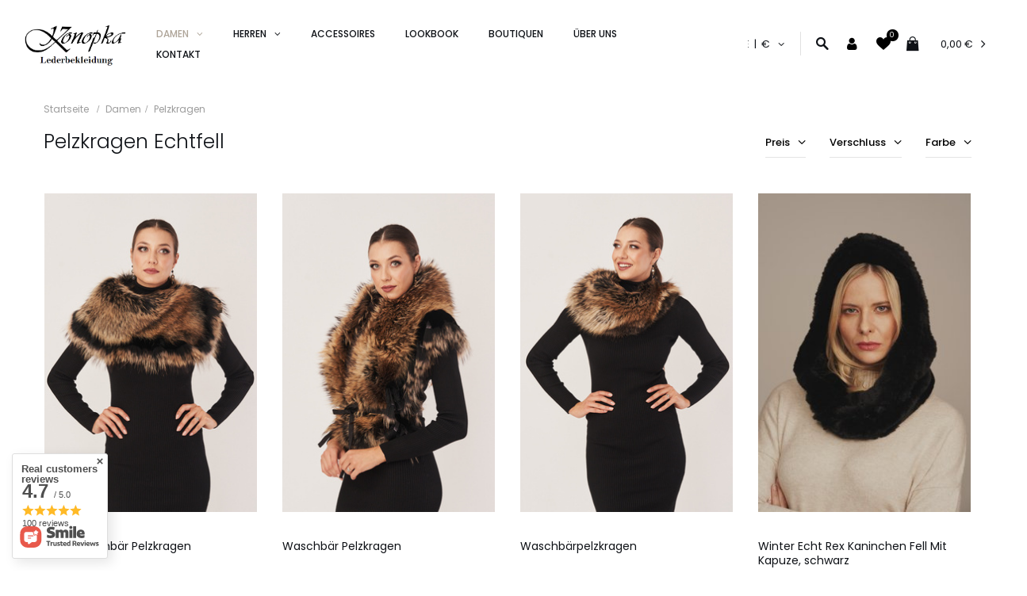

--- FILE ---
content_type: text/html; charset=utf-8
request_url: https://andrzejkonopka.de/ger_m_Damen_Pelzkragen-178.html
body_size: 17981
content:
<!DOCTYPE html>
<html lang="de" class="--freeShipping --vat --gross " ><head><meta name='viewport' content='user-scalable=no, initial-scale = 1.0, maximum-scale = 1.0, width=device-width'/> <link rel="preload" crossorigin="anonymous" as="font" href="/gfx/ger/fontello.woff?v=2"> <link href="https://fonts.googleapis.com/css2?family=Poppins:wght@300;400;500;600;700&display=swap" rel="stylesheet"><meta http-equiv="Content-Type" content="text/html; charset=utf-8"><meta http-equiv="X-UA-Compatible" content="IE=edge"><title>Pelzkragen Echtfell günstig kaufen aus Polen | Konopka</title><meta name="description" content="Kaufen Sie Online hochwertige Damen Pelzkragen aus Echtfell zum günstigen Preisen von Konopka. Wir beraten Sie gerne ☎ +491639269090"><link rel="icon" href="/gfx/ger/favicon.ico"><meta name="theme-color" content="#0E1116"><meta name="msapplication-navbutton-color" content="#0E1116"><meta name="apple-mobile-web-app-status-bar-style" content="#0E1116"><link rel="preload stylesheet" as="style" href="/gfx/ger/style.css.gzip?r=1711008231"><script>var app_shop={urls:{prefix:'data="/gfx/'.replace('data="', '')+'ger/',graphql:'/graphql/v1/'},vars:{priceType:'gross',priceTypeVat:true,productDeliveryTimeAndAvailabilityWithBasket:false,geoipCountryCode:'US',},txt:{priceTypeText:'',},fn:{},fnrun:{},files:[],graphql:{}};const getCookieByName=(name)=>{const value=`; ${document.cookie}`;const parts = value.split(`; ${name}=`);if(parts.length === 2) return parts.pop().split(';').shift();return false;};if(getCookieByName('freeeshipping_clicked')){document.documentElement.classList.remove('--freeShipping');}if(getCookieByName('rabateCode_clicked')){document.documentElement.classList.remove('--rabateCode');}</script><meta name="robots" content="index,follow"><meta name="rating" content="general"><meta name="Author" content="Lederbekleidung - Konopka based on IdoSell - the best online selling solutions for your e-store (www.idosell.com/shop).">
<!-- Begin LoginOptions html -->

<style>
#client_new_social .service_item[data-name="service_Apple"]:before, 
#cookie_login_social_more .service_item[data-name="service_Apple"]:before,
.oscop_contact .oscop_login__service[data-service="Apple"]:before {
    display: block;
    height: 2.6rem;
    content: url('/gfx/standards/apple.svg?r=1743165583');
}
.oscop_contact .oscop_login__service[data-service="Apple"]:before {
    height: auto;
    transform: scale(0.8);
}
#client_new_social .service_item[data-name="service_Apple"]:has(img.service_icon):before,
#cookie_login_social_more .service_item[data-name="service_Apple"]:has(img.service_icon):before,
.oscop_contact .oscop_login__service[data-service="Apple"]:has(img.service_icon):before {
    display: none;
}
</style>

<!-- End LoginOptions html -->

<!-- Open Graph -->
<meta property="og:type" content="website"><meta property="og:url" content="https://andrzejkonopka.de/ger_m_Damen_Pelzkragen-178.html
"><meta property="og:title" content="Pelzkragen | Damen | Konopka"><meta property="og:description" content="Pelzkragen | Damen"><meta property="og:site_name" content="Lederbekleidung - Konopka"><meta property="og:locale" content="de_DE"><meta property="og:image" content="https://andrzejkonopka.de/hpeciai/cc35d10aede7501fc2e1f7d6286f3813/pol_pl_Kolnierz-futrzany-z-futra-jenota-259_2.jpg"><meta property="og:image:width" content="609"><meta property="og:image:height" content="914"><script type="application/javascript" src="/ajax/js/webpush_subscription.js?v=1&r=4"></script><script type="application/javascript">WebPushHandler.publicKey = 'BPQQPLL6esVHas7Au0JzHOEnksRv1m/SstiJHNVeJv91RkTHNfvuiyrPLmY/GQ0dgmYaXn0LDTTiR04iLs2r0zk=';WebPushHandler.version = '1';WebPushHandler.setPermissionValue();</script><script >
window.dataLayer = window.dataLayer || [];
window.gtag = function gtag() {
dataLayer.push(arguments);
}
gtag('consent', 'default', {
'ad_storage': 'denied',
'analytics_storage': 'denied',
'ad_personalization': 'denied',
'ad_user_data': 'denied',
'wait_for_update': 500
});

gtag('set', 'ads_data_redaction', true);
</script><script id="iaiscript_1" data-requirements="W10=" data-ga4_sel="ga4script">
window.iaiscript_1 = `<${'script'}  class='google_consent_mode_update'>
gtag('consent', 'update', {
'ad_storage': 'denied',
'analytics_storage': 'denied',
'ad_personalization': 'denied',
'ad_user_data': 'denied'
});
</${'script'}>`;
</script>
<!-- End Open Graph -->

<link rel="canonical" href="https://andrzejkonopka.de/ger_m_Damen_Pelzkragen-178.html" />

                <!-- Global site tag (gtag.js) -->
                <script  async src="https://www.googletagmanager.com/gtag/js?id=AW-10860683127"></script>
                <script >
                    window.dataLayer = window.dataLayer || [];
                    window.gtag = function gtag(){dataLayer.push(arguments);}
                    gtag('js', new Date());
                    
                    gtag('config', 'AW-10860683127', {"allow_enhanced_conversions":true});
gtag('config', 'G-K6Y77LK015');

                </script>
                
<!-- Begin additional html or js -->


<!--7|1|10-->
<meta name="facebook-domain-verification" content="gp90zuffmxyizx5s4h8x69ms7eb7kh" />
<!--8|1|10| modified: 2022-10-22 18:16:02-->
<!-- Meta Pixel Code -->
<script>
  !function(f,b,e,v,n,t,s)
  {if(f.fbq)return;n=f.fbq=function(){n.callMethod?
  n.callMethod.apply(n,arguments):n.queue.push(arguments)};
  if(!f._fbq)f._fbq=n;n.push=n;n.loaded=!0;n.version='2.0';
  n.queue=[];t=b.createElement(e);t.async=!0;
  t.src=v;s=b.getElementsByTagName(e)[0];
  s.parentNode.insertBefore(t,s)}(window, document,'script',
  'https://connect.facebook.net/en_US/fbevents.js');
  fbq('init', '1436149126909080');
  fbq('track', 'PageView');
</script>
<noscript><img height="1" width="1" style="display:none"
  src="https://www.facebook.com/tr?id=1436149126909080&ev=PageView&noscript=1"
/></noscript>
<!-- End Meta Pixel Code -->
<!--10|1|11-->
<!-- Google Tag Manager -->
<script>(function(w,d,s,l,i){w[l]=w[l]||[];w[l].push({'gtm.start':
new Date().getTime(),event:'gtm.js'});var f=d.getElementsByTagName(s)[0],
j=d.createElement(s),dl=l!='dataLayer'?'&l='+l:'';j.async=true;j.src=
'https://www.googletagmanager.com/gtm.js?id='+i+dl;f.parentNode.insertBefore(j,f);
})(window,document,'script','dataLayer','GTM-P8WWL54');</script>
<!-- End Google Tag Manager -->

<!-- End additional html or js -->
<link rel="preload" as="image" media="(max-width: 420px)" href="/hpeciai/04bfe268931a7eaed1344cfd989ebbac/ger_is_Echt-Waschbar-Pelzkragen-259jpg"><link rel="preload" as="image" media="(min-width: 420.1px)" href="/hpeciai/04bfe268931a7eaed1344cfd989ebbac/ger_il_Echt-Waschbar-Pelzkragen-259jpg"><link rel="preload" as="image" media="(max-width: 420px)" href="/hpeciai/554543b6b7f4db3844dbceb8aafb929b/ger_is_Waschbar-Pelzkragen-258jpg"><link rel="preload" as="image" media="(min-width: 420.1px)" href="/hpeciai/554543b6b7f4db3844dbceb8aafb929b/ger_il_Waschbar-Pelzkragen-258jpg"></head><body>
<!-- Begin additional html or js -->


<!--11|1|11| modified: 2022-10-24 21:20:55-->
<!-- Google Tag Manager (noscript) -->
<noscript><iframe src="https://www.googletagmanager.com/ns.html?id=GTM-P8WWL54"
height="0" width="0" style="display:none;visibility:hidden"></iframe></noscript>
<!-- End Google Tag Manager (noscript) -->

<!-- End additional html or js -->
<script>
					var script = document.createElement('script');
					script.src = app_shop.urls.prefix + 'envelope.js.gzip';

					document.getElementsByTagName('body')[0].insertBefore(script, document.getElementsByTagName('body')[0].firstChild);
				</script><div id="container" class="search_page container"><header class="row  commercial_banner"><script class="ajaxLoad">
                app_shop.vars.vat_registered = "true";
                app_shop.vars.currency_format = "###,##0.00";
                
                    app_shop.vars.currency_before_value = false;
                
                    app_shop.vars.currency_space = true;
                
                app_shop.vars.symbol = "€";
                app_shop.vars.id= "EUR";
                app_shop.vars.baseurl = "http://andrzejkonopka.de/";
                app_shop.vars.sslurl= "https://andrzejkonopka.de/";
                app_shop.vars.curr_url= "%2Fger_m_Damen_Pelzkragen-178.html";
                

                var currency_decimal_separator = ',';
                var currency_grouping_separator = ' ';

                
                    app_shop.vars.blacklist_extension = ["exe","com","swf","js","php"];
                
                    app_shop.vars.blacklist_mime = ["application/javascript","application/octet-stream","message/http","text/javascript","application/x-deb","application/x-javascript","application/x-shockwave-flash","application/x-msdownload"];
                
                    app_shop.urls.contact = "/contact-ger.html";
                </script><div id="viewType" style="display:none"></div><div id="logo" class="d-flex align-items-center"><a href="https://andrzejkonopka.de" target="_self"><img src="/data/gfx/mask/ger/logo_1_big.png" alt="Lederbekleidung Konopka" width="377" height="171"></a></div><nav id="menu_categories" class="px-0 px-md-1 wide"><button type="button" class="navbar-toggler"><i class="icon-reorder"></i></button><div class="navbar-collapse" id="menu_navbar"><ul class="navbar-nav"><li class="nav-item active"><a  href="/ger_m_Damen-100.html" target="_self" title="Damen" class="nav-link active" >Damen</a><ul class="navbar-subnav"><li class="nav-item empty"><a class="nav-link" href="/ger_m_Damen_Lammfelljacken-101.html" target="_self">Lammfelljacken</a></li><li class="nav-item empty"><a class="nav-link" href="/ger_m_Damen_Lederjacken-161.html" target="_self">Lederjacken</a></li><li class="nav-item empty"><a class="nav-link" href="/ger_m_Damen_Daunenjacken-203.html" target="_self">Daunenjacken</a></li><li class="nav-item empty"><a class="nav-link" href="/ger_m_Damen_Leder-und-Wollmantel-275.html" target="_self">Leder- und Wollmäntel</a></li><li class="nav-item empty"><a class="nav-link" href="/ger_m_Damen_Pelzjacken-158.html" target="_self">Pelzjacken</a></li><li class="nav-item empty"><a class="nav-link" href="/ger_m_Damen_Pelzwesten-157.html" target="_self">Pelzwesten</a></li><li class="nav-item empty"><a class="nav-link" href="/ger_m_Damen_-Pelzmutzen-160.html" target="_self"> Pelzmützen</a></li><li class="nav-item active empty"><a class="nav-link active" href="/ger_m_Damen_Pelzkragen-178.html" target="_self">Pelzkragen</a></li><li class="nav-item empty"><a class="nav-link" href="/ger_m_Damen_-Pelzschals-179.html" target="_self"> Pelzschals</a></li></ul></li><li class="nav-item"><a  href="/ger_m_Herren-159.html" target="_self" title="Herren" class="nav-link" >Herren</a><ul class="navbar-subnav"><li class="nav-item empty"><a class="nav-link" href="/ger_m_Herren_Lammfelljacken-168.html" target="_self">Lammfelljacken</a></li><li class="nav-item empty"><a class="nav-link" href="/ger_m_Herren_Lederjacken-169.html" target="_self">Lederjacken</a></li><li class="nav-item empty"><a class="nav-link" href="/ger_m_Herren_Pelzmutzen-181.html" target="_self">Pelzmützen</a></li></ul></li><li class="nav-item"><a  href="/ger_m_Accessoires-174.html" target="_self" title="Accessoires" class="nav-link" >Accessoires</a></li><li class="nav-item"><a  href="/Lookbook-cabout-ger-30.html" target="_self" title="Lookbook" class="nav-link" >Lookbook</a></li><li class="nav-item"><a  href="/Boutiquen-cabout-ger-31.html" target="_self" title="Boutiquen" class="nav-link" >Boutiquen</a></li><li class="nav-item"><a  href="/Uber-uns-cabout-ger-32.html" target="_self" title=" Über uns" class="nav-link" > Über uns</a></li><li class="nav-item"><a  href="/contact-ger.html" target="_self" title=" Kontakt" class="nav-link" > Kontakt</a></li></ul></div></nav><form action="https://andrzejkonopka.de/search.php" method="get" id="menu_search"><label><i class="icon-search"></i></label><div><div class="form-group"><input id="menu_search_text" type="text" name="text" class="catcomplete" placeholder="Geben Sie ein, wonach Sie suchen"></div><button type="submit"><i class="icon-newsurface"></i></button><a href="https://andrzejkonopka.de/searching.php" title=""><i class="icon-remove"></i></a></div></form><a href="/basketedit.php?mode=2" class="d-flex d-md-none wishlist_link"><i class="icon-heart"></i></a><div id="menu_settings" class="px-0 pr-md-3"><div class="menu_settings_bar d-md-flex align-items-center"><div class="open_trigger"><div class="menu_settings_wrapper"><div class="menu_settings_inline"><div class="menu_settings_header">
                                            Sprache und Währung: 
                                        </div><div class="menu_settings_content"><span class="menu_settings_flag flag flag_ger"></span><strong class="menu_settings_value"><span class="menu_settings_language">de</span><span> | </span><span class="menu_settings_currency">€</span></strong></div></div><div class="menu_settings_inline"><div class="menu_settings_header"></div><div class="menu_settings_content"><strong class="menu_settings_value">Belgien</strong></div></div></div></div><form action="https://andrzejkonopka.de/settings.php" method="post"><ul class="bg_alter"><li><div class="form-group"><label for="menu_settings_curr">Währung:</label><div class="select-after"><select class="form-control" name="curr" id="menu_settings_curr"><option value="EUR" selected>€</option><option value="CHF">CHF (1 € = 0.928CHF)
                                                                        </option></select></div></div><div class="form-group"><label for="menu_settings_country">Lieferland</label><div class="select-after"><select class="form-control" name="country" id="menu_settings_country"><option selected value="1143020022">Belgien</option><option value="1143020143">Deutschland</option><option value="1143020115">Liechtenstein</option><option value="1143020117">Luxemburg</option><option value="1143020076">Niederlande</option><option value="1143020016">Österreich</option><option value="1143020192">Schweiz </option></select></div></div></li><li class="buttons"><button class="btn --solid --large" type="submit">
                                            Änderungen übernehmen
                                        </button></li></ul></form><div id="menu_additional"><label class="visible-tablet"><i class="icon-search"></i></label><a class="menu_settings_login log_in" href="https://andrzejkonopka.de/login.php" title=""><i class="icon-newuser"></i></a><a class="menu_settings_logout register" href="https://andrzejkonopka.de/client-new.php?register" title="">Registrieren
                                    </a><a href="/basketedit.php?mode=2" class="menu_settings_wishlist"><i class="icon-newheart"></i><span>0</span></a></div></div></div><div id="menu_basket" class="px-0 pr-md-3 topBasket"><a class="topBasket__sub" href="/basketedit.php"><span class="badge badge-info"></span><strong class="topBasket__price" style="display: none;">0,00 €</strong></a><div class="topBasket__details --products" style="display: none;"><div class="topBasket__block --labels"><label class="topBasket__item --name">Produkt</label><label class="topBasket__item --sum">Menge</label><label class="topBasket__item --prices">Preis</label></div><div class="topBasket__block --products"></div></div><div class="topBasket__details --shipping" style="display: none;"><span class="topBasket__name">Versandkosten ab</span><span id="shipppingCost"></span></div><script>
                        app_shop.vars.cache_html = true;
                    </script></div><div class="breadcrumbs col-md-12"><div class="back_button"><button id="back_button"><i class="icon-angle-left"></i> Zurück </button></div><div class="list_wrapper"><ol><li class="bc-main"><span><a href="/">Startseite</a></span></li><li class="bc-item-1"><a href="/ger_m_Damen-100.html">Damen</a></li><li class="bc-active bc-item-2"><span>Pelzkragen</span></li></ol></div></div></header><div id="layout" class="row clearfix "><aside class="col-3"><div class="setMobileGrid" data-item="#menu_navbar"></div><div class="setMobileGrid" data-item="#menu_navbar3" data-ismenu1="true"></div><div class="setMobileGrid" data-item="#menu_blog"></div><div class="login_menu_block d-lg-none" id="login_menu_block"><a class="sign_in_link" href="/login.php" title=""><i class="icon-user"></i><span>Einloggen</span></a><a class="registration_link" href="/client-new.php?register" title=""><i class="icon-lock"></i><span>Registrieren</span></a><a class="order_status_link" href="/order-open.php" title=""><i class="icon-globe"></i><span>Bestellstatus prüfen</span></a></div><div class="setMobileGrid" data-item="#menu_contact"></div><div class="setMobileGrid" data-item="#menu_settings"></div><div class="setMobileGrid" data-item="#Filters"></div></aside><div id="content" class="col-12"><div class="search_categoriesdescription"><h1 class="big_label">Pelzkragen Echtfell</h1><span class="navigation_total">
                ( Anzahl der Produkte: <b>15</b> )
            </span><div class="search_categoriesdescription_sub cm skeleton"><p><span style="color: #000000;"><strong>Pelzkragen aus Echtfell</strong></span></p>
<p><span style="color: #000000;">Echt pelz kragen aus Fuchsfell dienen als sehr elegante Beiwerke zu den Damen Lammfellmӓnteln oder Lammfelljacken. Sie kommen auch ideal in Verbindung mit einem Kleid daher. In unserem Angebot können Sie echt pelz kragen aus Fuchsfell, Marderhundfell und Nerz finden, die mit der höchsten Sorgfalt hergestellt wurden. Wir bieten auch die Pelzstreifen für Kapuze an.</span></p></div></div><section id="Filters" class="filters mb-4"><form class="filters__form d-md-flex flex-wrap justify-content-end" method="get" action="/ger_m_Damen_Pelzkragen-178.html"><div class="filters__block ml-md-5 my-md-1 mb-2"><input type="hidden" class="__serialize" id="filter_price_input" name="filter_price" value=""><a class="filters__toggler
																		" data-id="filter_price"><div class="btn --icon-right d-block pr-4"><span>Preis</span></div></a><div class="filters__expand p-md-2" id="filter_price_expand"><div class="filters__content --range"><input type="hidden" id="min_price_start" value="0"><input type="hidden" id="max_price_start" value="640"><div class="filters__price-slider"><div class="--price"></div></div><div class="filters__price"><div class="filters__range d-flex justify-content-between align-items-center"><label for="PriceRangeFrom" class="--from"><input id="PriceRangeFrom" type="text" class="--input-from" value="0"><span class="--currency">€</span></label><span class="--gap">
                                                          -
                                                      </span><label for="PriceRangeTo" class="--to"><input id="PriceRangeTo" type="text" class="--input-to" value="640"><span class="--currency">€</span></label></div><div class="filters_options"><button type="submit" class="btn p-md-0 mt-md-2 d-none d-inline-block">
                                                          Anwenden
                                                      </button></div></div></div></div></div><div class="filters__block ml-md-5 my-md-1 mb-2"><input type="hidden" class="__serialize" id="filter_traits172_input" name="filter_traits[172]" value=""><a class="filters__toggler
																		" data-id="filter_traits172"><div class="btn --icon-right d-block pr-4"><span>Verschluss</span></div></a><div class="filters__expand p-md-2" id="filter_traits172_expand"><ul class="filters__content --list" id="filter_traits172_content"><li class="filters__item mb-2
																																			"><div class="f-group --small --checkbox mb-0"><input type="checkbox" class="f-control" id="filter_traits172_201" data-id="filter_traits172" value="201"><label class="f-label" for="filter_traits172_201"><span class="--name">Gebundener Gürtel in der Taille</span><span class="--quantity">9</span></label></div></li><li class="filters__item mb-2
																																			"><div class="f-group --small --checkbox mb-0"><input type="checkbox" class="f-control" id="filter_traits172_181" data-id="filter_traits172" value="181"><label class="f-label" for="filter_traits172_181"><span class="--name">Haken</span><span class="--quantity">9</span></label></div></li><li class="filters__item mb-2
																																			"><div class="f-group --small --checkbox mb-0"><input type="checkbox" class="f-control" id="filter_traits172_204" data-id="filter_traits172" value="204"><label class="f-label" for="filter_traits172_204"><span class="--name">In Form eines Bandes</span><span class="--quantity">4</span></label></div></li></ul><div class="filters__options"><button type="submit" class="--submit d-none btn py-0 pl-0 pr-3">
                                                          Anwenden
                                                      </button></div></div></div><div class="filters__block ml-md-5 my-md-1 mb-2"><input type="hidden" class="__serialize" id="filter_traits344_input" name="filter_traits[344]" value=""><a class="filters__toggler
																		" data-id="filter_traits344"><div class="btn --icon-right d-block pr-4"><span>Farbe</span></div></a><div class="filters__expand p-md-2" id="filter_traits344_expand"><ul class="filters__content --list" id="filter_traits344_content"><li class="filters__item mb-2
																																			"><div class="f-group --small --checkbox mb-0"><input type="checkbox" class="f-control" id="filter_traits344_347" data-id="filter_traits344" value="347"><label class="f-label" for="filter_traits344_347"><span class="--name">Braun</span><span class="--quantity">4</span></label></div></li><li class="filters__item mb-2
																																			"><div class="f-group --small --checkbox mb-0"><input type="checkbox" class="f-control" id="filter_traits344_353" data-id="filter_traits344" value="353"><label class="f-label" for="filter_traits344_353"><span class="--name">Grau</span><span class="--quantity">4</span></label></div></li><li class="filters__item mb-2
																																			"><div class="f-group --small --checkbox mb-0"><input type="checkbox" class="f-control" id="filter_traits344_345" data-id="filter_traits344" value="345"><label class="f-label" for="filter_traits344_345"><span class="--name">Hellbraun</span><span class="--quantity">1</span></label></div></li><li class="filters__item mb-2
																																			"><div class="f-group --small --checkbox mb-0"><input type="checkbox" class="f-control" id="filter_traits344_346" data-id="filter_traits344" value="346"><label class="f-label" for="filter_traits344_346"><span class="--name">Schwarz</span><span class="--quantity">4</span></label></div></li><li class="filters__item mb-2
																																			 --last-not-hidden"><div class="f-group --small --checkbox mb-0"><input type="checkbox" class="f-control" id="filter_traits344_354" data-id="filter_traits344" value="354"><label class="f-label" for="filter_traits344_354"><span class="--name">Weiß</span><span class="--quantity">2</span></label></div></li></ul><div class="filters__options"><button type="submit" class="--submit d-none btn py-0 pl-0 pr-3">
                                                          Anwenden
                                                      </button></div></div></div><div class="f-group filters__buttons d-md-none"><button type="submit" class="btn --large --solid d-block" title="Ausgewählte Filter anwenden">

                              Ausgewählte Filter anwenden
                          </button></div></form></section><div id="paging_setting_top" class="s_paging"><div class="s_paging__item --filters d-md-none mb-2 mb-sm-3"><a class="btn --solid --large" href="#menu_filter">
                            Produkte filtern
                        </a></div></div><div id="menu_compare_product" class="compare pt-2 mb-2 pt-sm-3 pb-sm-3 mb-sm-3" style="display: none;"><div class="compare__label d-none d-sm-block">Hinzu vergleichen</div><div class="compare__sub"></div><div class="compare__buttons"><a class="compare__button btn --solid --secondary" href="https://andrzejkonopka.de/product-compare.php" title="Vergleichen Sie alle Produkte" target="_blank"><span>Produkte vergleichen </span><span class="d-sm-none">(0)</span></a><a class="compare__button --remove btn d-none d-sm-block" href="https://andrzejkonopka.de/settings.php?comparers=remove&amp;product=###" title="Löschen Sie alle Produkte">
                        Produkte löschen
                    </a></div><script>
                        var cache_html = true;
                    </script></div><section id="search" class="search products d-flex flex-wrap mb-2 mb-sm-3"><div class="product pt-3 pb-md-3 mb-3 mb-sm-0" data-product_id="259"><a class="product__icon d-flex justify-content-center align-items-center" data-product-id="259" href="https://andrzejkonopka.de/product-ger-259-Echt-Waschbar-Pelzkragen.html" title="Echt Waschbär Pelzkragen"><img src="/gfx/ger/loader.gif?r=1711008231" class="b-lazy" data-src-small="/hpeciai/04bfe268931a7eaed1344cfd989ebbac/ger_is_Echt-Waschbar-Pelzkragen-259jpg" data-src="/hpeciai/04bfe268931a7eaed1344cfd989ebbac/ger_il_Echt-Waschbar-Pelzkragen-259jpg" alt="Echt Waschbär Pelzkragen"></a><h3><a class="product__name" href="https://andrzejkonopka.de/product-ger-259-Echt-Waschbar-Pelzkragen.html" title="Echt Waschbär Pelzkragen">Echt Waschbär Pelzkragen</a></h3><div class="product__prices"><strong class="price">370,00 € / Stück.</strong></div><div class="product__compare --has-child"><a class="product__compare_item --add btn" rel="nofollow" href="https://andrzejkonopka.de/settings.php?comparers=add&amp;product=259" title="Klicken Sie hier um das Produkt der Vergleich hinzufügen">+ Auf die Vergleichsliste</a></div></div><div class="product pt-3 pb-md-3 mb-3 mb-sm-0" data-product_id="258"><a class="product__icon d-flex justify-content-center align-items-center" data-product-id="258" href="https://andrzejkonopka.de/product-ger-258-Waschbar-Pelzkragen.html" title="Waschbär Pelzkragen"><img src="/gfx/ger/loader.gif?r=1711008231" class="b-lazy" data-src-small="/hpeciai/554543b6b7f4db3844dbceb8aafb929b/ger_is_Waschbar-Pelzkragen-258jpg" data-src="/hpeciai/554543b6b7f4db3844dbceb8aafb929b/ger_il_Waschbar-Pelzkragen-258jpg" alt="Waschbär Pelzkragen"></a><h3><a class="product__name" href="https://andrzejkonopka.de/product-ger-258-Waschbar-Pelzkragen.html" title="Waschbär Pelzkragen">Waschbär Pelzkragen</a></h3><div class="product__prices"><strong class="price">626,00 € / Stück.</strong></div><div class="product__compare --has-child"><a class="product__compare_item --add btn" rel="nofollow" href="https://andrzejkonopka.de/settings.php?comparers=add&amp;product=258" title="Klicken Sie hier um das Produkt der Vergleich hinzufügen">+ Auf die Vergleichsliste</a></div></div><div class="product pt-3 pb-md-3 mb-3 mb-sm-0" data-product_id="257"><a class="product__icon d-flex justify-content-center align-items-center" data-product-id="257" href="https://andrzejkonopka.de/product-ger-257-Waschbarpelzkragen.html" title="Waschbärpelzkragen"><img src="/gfx/ger/loader.gif?r=1711008231" class="b-lazy" data-src-small="/hpeciai/a8405f0328dd6beb466125ba36029fa3/ger_is_Waschbarpelzkragen-257jpg" data-src="/hpeciai/a8405f0328dd6beb466125ba36029fa3/ger_il_Waschbarpelzkragen-257jpg" alt="Waschbärpelzkragen"></a><h3><a class="product__name" href="https://andrzejkonopka.de/product-ger-257-Waschbarpelzkragen.html" title="Waschbärpelzkragen">Waschbärpelzkragen</a></h3><div class="product__prices"><strong class="price">300,00 € / Stück.</strong></div><div class="product__compare --has-child"><a class="product__compare_item --add btn" rel="nofollow" href="https://andrzejkonopka.de/settings.php?comparers=add&amp;product=257" title="Klicken Sie hier um das Produkt der Vergleich hinzufügen">+ Auf die Vergleichsliste</a></div></div><div class="product pt-3 pb-md-3 mb-3 mb-sm-0" data-product_id="124"><a class="product__icon d-flex justify-content-center align-items-center" data-product-id="124" href="https://andrzejkonopka.de/product-ger-124-Winter-Echt-Rex-Kaninchen-Fell-Mit-Kapuze-schwarz.html" title="Winter Echt Rex Kaninchen Fell Mit Kapuze, schwarz"><img src="/gfx/ger/loader.gif?r=1711008231" class="b-lazy" data-src-small="/hpeciai/32397d868e15febda83032d3ec02de6e/ger_is_Winter-Echt-Rex-Kaninchen-Fell-Mit-Kapuze-schwarz-124jpg" data-src="/hpeciai/32397d868e15febda83032d3ec02de6e/ger_il_Winter-Echt-Rex-Kaninchen-Fell-Mit-Kapuze-schwarz-124jpg" alt="Winter Echt Rex Kaninchen Fell Mit Kapuze, schwarz"></a><h3><a class="product__name" href="https://andrzejkonopka.de/product-ger-124-Winter-Echt-Rex-Kaninchen-Fell-Mit-Kapuze-schwarz.html" title="Winter Echt Rex Kaninchen Fell Mit Kapuze, schwarz">Winter Echt Rex Kaninchen Fell Mit Kapuze, schwarz</a></h3><div class="product__prices"><strong class="price">198,00 € / Stück.</strong></div><div class="product__compare --has-child"><a class="product__compare_item --add btn" rel="nofollow" href="https://andrzejkonopka.de/settings.php?comparers=add&amp;product=124" title="Klicken Sie hier um das Produkt der Vergleich hinzufügen">+ Auf die Vergleichsliste</a></div></div><div class="product pt-3 pb-md-3 mb-3 mb-sm-0" data-product_id="122"><a class="product__icon d-flex justify-content-center align-items-center" data-product-id="122" href="https://andrzejkonopka.de/product-ger-122-Winter-Echt-Rex-Kaninchen-Fell-Mit-Kapuze.html" title="Winter Echt Rex Kaninchen Fell Mit Kapuze"><img src="/gfx/ger/loader.gif?r=1711008231" class="b-lazy" data-src-small="/hpeciai/271057aa505d2474be72e51943988e70/ger_is_Winter-Echt-Rex-Kaninchen-Fell-Mit-Kapuze-122jpg" data-src="/hpeciai/271057aa505d2474be72e51943988e70/ger_il_Winter-Echt-Rex-Kaninchen-Fell-Mit-Kapuze-122jpg" alt="Winter Echt Rex Kaninchen Fell Mit Kapuze"></a><h3><a class="product__name" href="https://andrzejkonopka.de/product-ger-122-Winter-Echt-Rex-Kaninchen-Fell-Mit-Kapuze.html" title="Winter Echt Rex Kaninchen Fell Mit Kapuze">Winter Echt Rex Kaninchen Fell Mit Kapuze</a></h3><div class="product__prices"><strong class="price">198,00 € / Stück.</strong></div><div class="product__compare --has-child"><a class="product__compare_item --add btn" rel="nofollow" href="https://andrzejkonopka.de/settings.php?comparers=add&amp;product=122" title="Klicken Sie hier um das Produkt der Vergleich hinzufügen">+ Auf die Vergleichsliste</a></div></div><div class="product pt-3 pb-md-3 mb-3 mb-sm-0" data-product_id="99"><a class="product__icon d-flex justify-content-center align-items-center" data-product-id="99" href="https://andrzejkonopka.de/product-ger-99-Pelzkragen-Stola-mit-Fransen.html" title="Pelzkragen, Stola mit Fransen"><img src="/gfx/ger/loader.gif?r=1711008231" class="b-lazy" data-src-small="/hpeciai/b2d1aee4c9add3499d7e37c9fd87b081/ger_is_Pelzkragen-Stola-mit-Fransen-99jpg" data-src="/hpeciai/b2d1aee4c9add3499d7e37c9fd87b081/ger_il_Pelzkragen-Stola-mit-Fransen-99jpg" alt="Pelzkragen, Stola mit Fransen"></a><h3><a class="product__name" href="https://andrzejkonopka.de/product-ger-99-Pelzkragen-Stola-mit-Fransen.html" title="Pelzkragen, Stola mit Fransen">Pelzkragen, Stola mit Fransen</a></h3><div class="product__prices"><strong class="price">533,00 € / Stück.</strong></div><div class="product__compare --has-child"><a class="product__compare_item --add btn" rel="nofollow" href="https://andrzejkonopka.de/settings.php?comparers=add&amp;product=99" title="Klicken Sie hier um das Produkt der Vergleich hinzufügen">+ Auf die Vergleichsliste</a></div></div><div class="product pt-3 pb-md-3 mb-3 mb-sm-0" data-product_id="98"><a class="product__icon d-flex justify-content-center align-items-center" data-product-id="98" href="https://andrzejkonopka.de/product-ger-98-Echt-Pelz-Kragen-stola-aus-Rotfuchsfell.html" title="Echt Pelz Kragen stola aus Rotfuchsfell"><img src="/gfx/ger/loader.gif?r=1711008231" class="b-lazy" data-src-small="/hpeciai/43e00e2b0eada56cd4374311e249d37d/ger_is_Echt-Pelz-Kragen-stola-aus-Rotfuchsfell-98jpg" data-src="/hpeciai/43e00e2b0eada56cd4374311e249d37d/ger_il_Echt-Pelz-Kragen-stola-aus-Rotfuchsfell-98jpg" alt="Echt Pelz Kragen stola aus Rotfuchsfell"></a><h3><a class="product__name" href="https://andrzejkonopka.de/product-ger-98-Echt-Pelz-Kragen-stola-aus-Rotfuchsfell.html" title="Echt Pelz Kragen stola aus Rotfuchsfell">Echt Pelz Kragen stola aus Rotfuchsfell</a></h3><div class="product__prices"><strong class="price">533,00 € / Stück.</strong></div><div class="product__compare --has-child"><a class="product__compare_item --add btn" rel="nofollow" href="https://andrzejkonopka.de/settings.php?comparers=add&amp;product=98" title="Klicken Sie hier um das Produkt der Vergleich hinzufügen">+ Auf die Vergleichsliste</a></div></div><div class="product pt-3 pb-md-3 mb-3 mb-sm-0" data-product_id="97"><a class="product__icon d-flex justify-content-center align-items-center" data-product-id="97" href="https://andrzejkonopka.de/product-ger-97-Echt-Pelz-Kragen-Stola-Weiss.html" title="Echt Pelz Kragen, Stola, Weiß"><img src="/gfx/ger/loader.gif?r=1711008231" class="b-lazy" data-src-small="/hpeciai/466462c86b5f544fbf39a2d5f68d685c/ger_is_Echt-Pelz-Kragen-Stola-Weiss-97jpg" data-src="/hpeciai/466462c86b5f544fbf39a2d5f68d685c/ger_il_Echt-Pelz-Kragen-Stola-Weiss-97jpg" alt="Echt Pelz Kragen, Stola, Weiß"></a><h3><a class="product__name" href="https://andrzejkonopka.de/product-ger-97-Echt-Pelz-Kragen-Stola-Weiss.html" title="Echt Pelz Kragen, Stola, Weiß">Echt Pelz Kragen, Stola, Weiß</a></h3><div class="product__prices"><strong class="price">533,00 € / Stück.</strong></div><div class="product__compare --has-child"><a class="product__compare_item --add btn" rel="nofollow" href="https://andrzejkonopka.de/settings.php?comparers=add&amp;product=97" title="Klicken Sie hier um das Produkt der Vergleich hinzufügen">+ Auf die Vergleichsliste</a></div></div><div class="product pt-3 pb-md-3 mb-3 mb-sm-0" data-product_id="96"><a class="product__icon d-flex justify-content-center align-items-center" data-product-id="96" href="https://andrzejkonopka.de/product-ger-96-Weisser-Fuchspelz-Kragen-Stola-mit-Bindegurtel.html" title="Weißer Fuchspelz Kragen, Stola mit Bindegürtel"><img src="/gfx/ger/loader.gif?r=1711008231" class="b-lazy" data-src-small="/hpeciai/e95c1ad3525ab379d0cf0dc93c277fd7/ger_is_Weisser-Fuchspelz-Kragen-Stola-mit-Bindegurtel-96jpg" data-src="/hpeciai/e95c1ad3525ab379d0cf0dc93c277fd7/ger_il_Weisser-Fuchspelz-Kragen-Stola-mit-Bindegurtel-96jpg" alt="Weißer Fuchspelz Kragen, Stola mit Bindegürtel"></a><h3><a class="product__name" href="https://andrzejkonopka.de/product-ger-96-Weisser-Fuchspelz-Kragen-Stola-mit-Bindegurtel.html" title="Weißer Fuchspelz Kragen, Stola mit Bindegürtel">Weißer Fuchspelz Kragen, Stola mit Bindegürtel</a></h3><div class="product__prices"><strong class="price">463,00 € / Stück.</strong></div><div class="product__compare --has-child"><a class="product__compare_item --add btn" rel="nofollow" href="https://andrzejkonopka.de/settings.php?comparers=add&amp;product=96" title="Klicken Sie hier um das Produkt der Vergleich hinzufügen">+ Auf die Vergleichsliste</a></div></div><div class="product pt-3 pb-md-3 mb-3 mb-sm-0" data-product_id="87"><a class="product__icon d-flex justify-content-center align-items-center" data-product-id="87" href="https://andrzejkonopka.de/product-ger-87-Silberfuchs-Kragen.html" title="Silberfuchs Kragen"><img src="/gfx/ger/loader.gif?r=1711008231" class="b-lazy" data-src-small="/hpeciai/76d88d086d280c2e661cb121f3fd1584/ger_is_Silberfuchs-Kragen-87jpg" data-src="/hpeciai/76d88d086d280c2e661cb121f3fd1584/ger_il_Silberfuchs-Kragen-87jpg" alt="Silberfuchs Kragen"></a><h3><a class="product__name" href="https://andrzejkonopka.de/product-ger-87-Silberfuchs-Kragen.html" title="Silberfuchs Kragen">Silberfuchs Kragen</a></h3><div class="product__prices"><strong class="price">463,00 € / Stück.</strong></div><div class="product__compare --has-child"><a class="product__compare_item --add btn" rel="nofollow" href="https://andrzejkonopka.de/settings.php?comparers=add&amp;product=87" title="Klicken Sie hier um das Produkt der Vergleich hinzufügen">+ Auf die Vergleichsliste</a></div></div><div class="product pt-3 pb-md-3 mb-3 mb-sm-0" data-product_id="86"><a class="product__icon d-flex justify-content-center align-items-center" data-product-id="86" href="https://andrzejkonopka.de/product-ger-86-Pelzkragen-Stola-Fuchsfell-schwarz.html" title="Pelzkragen Stola Fuchsfell, schwarz"><img src="/gfx/ger/loader.gif?r=1711008231" class="b-lazy" data-src-small="/hpeciai/8ea1e64504f2ae9d6ad92dc90df6c1d8/ger_is_Pelzkragen-Stola-Fuchsfell-schwarz-86jpg" data-src="/hpeciai/8ea1e64504f2ae9d6ad92dc90df6c1d8/ger_il_Pelzkragen-Stola-Fuchsfell-schwarz-86jpg" alt="Pelzkragen Stola Fuchsfell, schwarz"></a><h3><a class="product__name" href="https://andrzejkonopka.de/product-ger-86-Pelzkragen-Stola-Fuchsfell-schwarz.html" title="Pelzkragen Stola Fuchsfell, schwarz">Pelzkragen Stola Fuchsfell, schwarz</a></h3><div class="product__prices"><strong class="price">463,00 € / Stück.</strong></div><div class="product__compare --has-child"><a class="product__compare_item --add btn" rel="nofollow" href="https://andrzejkonopka.de/settings.php?comparers=add&amp;product=86" title="Klicken Sie hier um das Produkt der Vergleich hinzufügen">+ Auf die Vergleichsliste</a></div></div><div class="product pt-3 pb-md-3 mb-3 mb-sm-0" data-product_id="85"><a class="product__icon d-flex justify-content-center align-items-center" data-product-id="85" href="https://andrzejkonopka.de/product-ger-85-Pelzkragen-Echtfell-schwarz.html" title="Pelzkragen Echtfell, schwarz"><img src="/gfx/ger/loader.gif?r=1711008231" class="b-lazy" data-src-small="/hpeciai/933d5d303a4a6a5d5a4ed6e97272959d/ger_is_Pelzkragen-Echtfell-schwarz-85jpg" data-src="/hpeciai/933d5d303a4a6a5d5a4ed6e97272959d/ger_il_Pelzkragen-Echtfell-schwarz-85jpg" alt="Pelzkragen Echtfell, schwarz"></a><h3><a class="product__name" href="https://andrzejkonopka.de/product-ger-85-Pelzkragen-Echtfell-schwarz.html" title="Pelzkragen Echtfell, schwarz">Pelzkragen Echtfell, schwarz</a></h3><div class="product__prices"><strong class="price">254,00 € / Stück.</strong></div><div class="product__compare --has-child"><a class="product__compare_item --add btn" rel="nofollow" href="https://andrzejkonopka.de/settings.php?comparers=add&amp;product=85" title="Klicken Sie hier um das Produkt der Vergleich hinzufügen">+ Auf die Vergleichsliste</a></div></div><div class="product pt-3 pb-md-3 mb-3 mb-sm-0" data-product_id="84"><a class="product__icon d-flex justify-content-center align-items-center" data-product-id="84" href="https://andrzejkonopka.de/product-ger-84-Echtfell-Kragen.html" title="Echtfell Kragen"><img src="/gfx/ger/loader.gif?r=1711008231" class="b-lazy" data-src-small="/hpeciai/206e47866639fa5009bac2f32d3d6e31/ger_is_Echtfell-Kragen-84jpg" data-src="/hpeciai/206e47866639fa5009bac2f32d3d6e31/ger_il_Echtfell-Kragen-84jpg" alt="Echtfell Kragen"></a><h3><a class="product__name" href="https://andrzejkonopka.de/product-ger-84-Echtfell-Kragen.html" title="Echtfell Kragen">Echtfell Kragen</a></h3><div class="product__prices"><strong class="price">300,00 € / Stück.</strong></div><div class="product__compare --has-child"><a class="product__compare_item --add btn" rel="nofollow" href="https://andrzejkonopka.de/settings.php?comparers=add&amp;product=84" title="Klicken Sie hier um das Produkt der Vergleich hinzufügen">+ Auf die Vergleichsliste</a></div></div><div class="product pt-3 pb-md-3 mb-3 mb-sm-0" data-product_id="82"><a class="product__icon d-flex justify-content-center align-items-center" data-product-id="82" href="https://andrzejkonopka.de/product-ger-82-Fuchspelz-Kragen-Stola-mit-Fransen.html" title="Fuchspelz Kragen, Stola mit Fransen"><img src="/gfx/ger/loader.gif?r=1711008231" class="b-lazy" data-src-small="/hpeciai/bf119c7620a5fd9ecd293e57091cb7aa/ger_is_Fuchspelz-Kragen-Stola-mit-Fransen-82jpg" data-src="/hpeciai/bf119c7620a5fd9ecd293e57091cb7aa/ger_il_Fuchspelz-Kragen-Stola-mit-Fransen-82jpg" alt="Fuchspelz Kragen, Stola mit Fransen"></a><h3><a class="product__name" href="https://andrzejkonopka.de/product-ger-82-Fuchspelz-Kragen-Stola-mit-Fransen.html" title="Fuchspelz Kragen, Stola mit Fransen">Fuchspelz Kragen, Stola mit Fransen</a></h3><div class="product__prices"><strong class="price">533,00 € / Stück.</strong></div><div class="product__compare --has-child"><a class="product__compare_item --add btn" rel="nofollow" href="https://andrzejkonopka.de/settings.php?comparers=add&amp;product=82" title="Klicken Sie hier um das Produkt der Vergleich hinzufügen">+ Auf die Vergleichsliste</a></div></div><div class="product pt-3 pb-md-3 mb-3 mb-sm-0" data-product_id="54"><a class="product__icon d-flex justify-content-center align-items-center" data-product-id="54" href="https://andrzejkonopka.de/product-ger-54-Echt-Pelz-Kragen-Stola-mit-Fransen-aus-Silberfuchs.html" title="Echt Pelz Kragen, Stola mit Fransen aus Silberfuchs"><img src="/gfx/ger/loader.gif?r=1711008231" class="b-lazy" data-src-small="/hpeciai/d89b358ca3d9794de6e943454d4d3b8c/ger_is_Echt-Pelz-Kragen-Stola-mit-Fransen-aus-Silberfuchs-54jpg" data-src="/hpeciai/d89b358ca3d9794de6e943454d4d3b8c/ger_il_Echt-Pelz-Kragen-Stola-mit-Fransen-aus-Silberfuchs-54jpg" alt="Echt Pelz Kragen, Stola mit Fransen aus Silberfuchs"></a><h3><a class="product__name" href="https://andrzejkonopka.de/product-ger-54-Echt-Pelz-Kragen-Stola-mit-Fransen-aus-Silberfuchs.html" title="Echt Pelz Kragen, Stola mit Fransen aus Silberfuchs">Echt Pelz Kragen, Stola mit Fransen aus Silberfuchs</a></h3><div class="product__prices"><strong class="price">533,00 € / Stück.</strong></div><div class="product__compare --has-child"><a class="product__compare_item --add btn" rel="nofollow" href="https://andrzejkonopka.de/settings.php?comparers=add&amp;product=54" title="Klicken Sie hier um das Produkt der Vergleich hinzufügen">+ Auf die Vergleichsliste</a></div></div></section><div id="paging_setting_bottom" class="s_paging"></div><script>
               var  _additional_ajax = true;
            </script></div></div></div><footer class=""><div id="footer_links" class="row container"><ul id="menu_orders" class="footer_links col-md-4 col-sm-6 col-12 orders_bg"><li><a id="menu_orders_header" class=" footer_links_label" href="https://andrzejkonopka.de/client-orders.php" title="">
							Meine Bestellung
						</a><ul class="footer_links_sub"><li id="order_status" class="menu_orders_item"><i class="icon-battery"></i><a href="https://andrzejkonopka.de/order-open.php">
									Überprüfen Sie den Auftragsstatus
								</a></li><li id="order_status2" class="menu_orders_item"><i class="icon-truck"></i><a href="https://andrzejkonopka.de/order-open.php">
									Track-Paket
								</a></li><li id="order_rma" class="menu_orders_item"><i class="icon-sad-face"></i><a href="https://andrzejkonopka.de/rma-open.php">
									Ich möchte die Ware reklamieren
								</a></li><li id="order_returns" class="menu_orders_item"><i class="icon-refresh-dollar"></i><a href="https://andrzejkonopka.de/returns-open.php">
									Ich möchte die Ware zurückgeben
								</a></li><li id="order_contact" class="menu_orders_item"><i class="icon-phone"></i><a href="/contact-ger.html">
										Kontakt
									</a></li></ul></li></ul><ul id="menu_account" class="footer_links col-md-4 col-sm-6 col-12"><li><a id="menu_account_header" class=" footer_links_label" href="https://andrzejkonopka.de/login.php" title="">
							Mein konto
						</a><ul class="footer_links_sub"><li id="account_register_retail" class="menu_orders_item"><i class="icon-register-card"></i><a href="https://andrzejkonopka.de/client-new.php?register">
												Registrieren
											</a></li><li id="account_basket" class="menu_orders_item"><i class="icon-basket"></i><a href="https://andrzejkonopka.de/basketedit.php">
									Warenkorb
								</a></li><li id="account_observed" class="menu_orders_item"><i class="icon-star-empty"></i><a href="https://andrzejkonopka.de/basketedit.php?mode=2">
									Wunschliste
								</a></li><li id="account_boughts" class="menu_orders_item"><i class="icon-menu-lines"></i><a href="https://andrzejkonopka.de/products-bought.php">
									Liste der gekauften Waren
								</a></li><li id="account_history" class="menu_orders_item"><i class="icon-clock"></i><a href="https://andrzejkonopka.de/client-orders.php">
									Transaktionsverlauf
								</a></li><li id="account_rebates" class="menu_orders_item"><i class="icon-scissors-cut"></i><a href="https://andrzejkonopka.de/client-rebate.php">
									Ihre Rabatte
								</a></li><li id="account_newsletter" class="menu_orders_item"><i class="icon-envelope-empty"></i><a href="https://andrzejkonopka.de/newsletter.php">
									Newsletter
								</a></li></ul></li></ul><ul id="menu_regulations" class="footer_links col-md-4 col-sm-6 col-12"><li><span class="footer_links_label">Informationen</span><ul class="footer_links_sub"><li><a href="/Impressum-cterms-ger-19.html">
											Impressum
										</a></li><li><a href="/ger-delivery.html">
											Versandinformationen
										</a></li><li><a href="/ger-payments.html">
											Zahlungsbedingungen
										</a></li><li><a href="/ger-terms.html">
											AGB
										</a></li><li><a href="/ger-privacy-and-cookie-notice.html">
											Datenschutz
										</a></li><li><a href="/ger-returns-and_replacements.html">
											Widerrufsbelehrung
										</a></li></ul></li></ul></div><div id="menu_contact" class="container clearfix"><ul><li class="contact_type_header"><a href="https://andrzejkonopka.de/contact-ger.html" title="">
                            Kontakt
                        </a></li><li class="contact_type_phone"><a href="tel:+491784282011">+49 178 42 82 011</a></li><li class="contact_type_text"><span>andrzejkonopka.de@gmail.com</span></li><li class="contact_type_adress"><span class="shopshortname">Lederbekleidung - Konopka<span>, </span></span><span class="adress_street">Ratułów 54 A<span>, </span></span><span class="adress_zipcode">34-407<span class="n55931_city"> Ratułów</span></span></li></ul><div class="logo_iai"><a class="n53399_iailogo" target="_blank" href="https://www.idosell.com/en/?utm_source=clientShopSite&amp;utm_medium=Label&amp;utm_campaign=PoweredByBadgeLink" title="e-store system platform IdoSell"><img class="n53399_iailogo" src="/ajax/poweredby_IdoSell_Shop_white.svg?v=1" alt="e-store system platform IdoSell"></a></div></div><script>
				const instalmentData = {
					
					currency: '€',
					
					
							basketCost: 0,
						
							basketCostNet: 0,
						
					
					basketCount: parseInt(0, 10),
					
					
							price: 0,
							priceNet: 0,
						
				}
			</script><script type="application/ld+json">
		{
		"@context": "http://schema.org",
		"@type": "Organization",
		"url": "https://andrzejkonopka.de/",
		"logo": "https://andrzejkonopka.de/data/gfx/mask/ger/logo_1_big.png"
		}
		</script><script type="application/ld+json">
		{
			"@context": "http://schema.org",
			"@type": "BreadcrumbList",
			"itemListElement": [
			{
			"@type": "ListItem",
			"position": 1,
			"item": "https://andrzejkonopka.de/ger_m_Damen-100.html",
			"name": "Damen"
			}
		,
			{
			"@type": "ListItem",
			"position": 2,
			"item": "https://andrzejkonopka.de/ger_m_Damen_Pelzkragen-178.html",
			"name": "Pelzkragen"
			}
		]
		}
	</script><script type="application/ld+json">
		{
		"@context": "http://schema.org",
		"@type": "WebSite",
		
		"url": "https://andrzejkonopka.de/",
		"potentialAction": {
		"@type": "SearchAction",
		"target": "https://andrzejkonopka.de/search.php?text={search_term_string}",
		"query-input": "required name=search_term_string"
		}
		}
	</script><script>
                app_shop.vars.request_uri = "%2Fger_m_Damen_Pelzkragen-178.html"
                app_shop.vars.additional_ajax = '/search.php'
            </script></footer><script src="/gfx/ger/shop.js.gzip?r=1711008231"></script><script src="/gfx/ger/search_filters.js.gzip?r=1711008231"></script><script src="/gfx/ger/search_promo_products.js.gzip?r=1711008231"></script><script>
                app_shop.runApp();
            </script><a id="opinions_badge" class="opinions_badge " target="_blank" href="https://trustedreviews.smile.pl/andrzejkonopka.de">
    <div class="opinions_badge__close">
<svg width="18" height="18" viewBox="0 0 18 18" fill="none" xmlns="http://www.w3.org/2000/svg">
<mask id="mask0_620_3560" style="mask-type:alpha" maskUnits="userSpaceOnUse" x="0" y="0" width="18" height="18">
<rect width="18" height="18" fill="#D9D9D9"/>
</mask>
<g mask="url(#mask0_620_3560)">
<path d="M6.3 12.7499L5.25 11.6999L7.95 8.99993L5.25 6.31868L6.3 5.26868L9 7.96868L11.6812 5.26868L12.7313 6.31868L10.0312 8.99993L12.7313 11.6999L11.6812 12.7499L9 10.0499L6.3 12.7499Z" fill="#4F4F4F"/>
</g>
</svg>
    </div>
    <div class="opinions_badge__alt">Real customers reviews</div>
    <div class="opinions_badge__info">
		<span class="opinions_badge__notes">
					4.7
					<small>/ 5.0</small>
				</span>
				<span>
        <span class="opinions_badge__stars">
            <svg width="15" height="15" viewBox="0 0 15 15" fill="none" xmlns="http://www.w3.org/2000/svg">
                <path d="M2.9041 14.6953L4.08477 9.59121L0.125 6.1582L5.35625 5.7041L7.39062 0.890625L9.425 5.7041L14.6562 6.1582L10.6965 9.59121L11.8771 14.6953L7.39062 11.9889L2.9041 14.6953Z"
          fill="#FFBA27"/>
            </svg>
            <svg width="15" height="15" viewBox="0 0 15 15" fill="none" xmlns="http://www.w3.org/2000/svg">
                <path d="M2.9041 14.6953L4.08477 9.59121L0.125 6.1582L5.35625 5.7041L7.39062 0.890625L9.425 5.7041L14.6562 6.1582L10.6965 9.59121L11.8771 14.6953L7.39062 11.9889L2.9041 14.6953Z"
          fill="#FFBA27"/>
            </svg>
            <svg width="15" height="15" viewBox="0 0 15 15" fill="none" xmlns="http://www.w3.org/2000/svg">
                <path d="M2.9041 14.6953L4.08477 9.59121L0.125 6.1582L5.35625 5.7041L7.39062 0.890625L9.425 5.7041L14.6562 6.1582L10.6965 9.59121L11.8771 14.6953L7.39062 11.9889L2.9041 14.6953Z"
          fill="#FFBA27"/>
            </svg>
            <svg width="15" height="15" viewBox="0 0 15 15" fill="none" xmlns="http://www.w3.org/2000/svg">
                <path d="M2.9041 14.6953L4.08477 9.59121L0.125 6.1582L5.35625 5.7041L7.39062 0.890625L9.425 5.7041L14.6562 6.1582L10.6965 9.59121L11.8771 14.6953L7.39062 11.9889L2.9041 14.6953Z"
          fill="#FFBA27"/>
            </svg>
            <svg width="15" height="15" viewBox="0 0 15 15" fill="none" xmlns="http://www.w3.org/2000/svg">
                <path d="M2.9041 14.6953L4.08477 9.59121L0.125 6.1582L5.35625 5.7041L7.39062 0.890625L9.425 5.7041L14.6562 6.1582L10.6965 9.59121L11.8771 14.6953L7.39062 11.9889L2.9041 14.6953Z"
          fill="#FFBA27"/>
            </svg>
				</span>
        <span class="opinions_badge__count">100 reviews</span>
        </span>
    </div>
    <div class="opinions_badge__icon"><svg width="97" height="29" viewBox="0 0 274 77" fill="none" xmlns="http://www.w3.org/2000/svg">
                      <path d="M1.16836 25.7149C1.77898 12.9369 11.8697 2.64464 24.6438 1.95691C29.5883 1.69071 34.3187 1.51309 37.5601 1.56454C40.6822 1.6141 45.1859 1.81547 49.9316 2.07098C62.9369 2.77121 73.2474 13.2482 73.8156 26.2599C74.0384 31.3613 74.2043 36.0077 74.2043 38.5324C74.2043 41.0156 74.0438 45.5683 73.8266 50.5937C73.2572 63.7647 62.7134 74.3119 49.5408 74.8432C44.7474 75.0365 40.3206 75.1766 37.5601 75.1766C34.7527 75.1766 30.2222 75.0317 25.3353 74.8333C12.2667 74.3027 1.75478 63.9137 1.14284 50.8487C0.917412 46.0358 0.754028 41.5177 0.754028 38.5324C0.754028 35.4355 0.929847 30.706 1.16836 25.7149Z" fill="#E8594B"/>
                      <path d="M55.0406 32.0094L51.7112 33.3543C51.2826 33.5281 50.832 33.6159 50.373 33.6159C49.3892 33.6159 48.4375 33.2007 47.7641 32.4768C47.0942 31.7579 46.7483 30.7809 46.8175 29.797L47.0689 26.2162L44.7587 23.4689C44.2457 22.858 43.9892 22.1105 43.9538 21.3444H22.0618C18.0962 21.3444 14.8562 24.5844 14.8562 28.5669V48.6481C14.8562 52.6306 18.0962 55.8537 22.0618 55.8537H27.5462L27.4281 59.2119C27.3943 60.5787 28.12 61.8275 29.335 62.4687C29.8581 62.7387 30.415 62.8737 30.9887 62.8737C31.7312 62.8737 32.4737 62.6206 33.0981 62.1481L41.4681 55.8537H51.1206C55.0862 55.8537 58.3262 52.6306 58.3262 48.6481V33.3374L55.0406 32.0094ZM37.4299 43.9569H28.5722C27.7335 43.9569 27.0535 43.2768 27.0535 42.4381C27.0535 41.5994 27.7335 40.9194 28.5722 40.9194H37.4299C38.2686 40.9194 38.9486 41.5994 38.9486 42.4381C38.9486 43.2768 38.2686 43.9569 37.4299 43.9569ZM45.2818 36.2855H28.5756C27.7369 36.2855 27.0568 35.6054 27.0568 34.7667C27.0568 33.928 27.7369 33.248 28.5756 33.248H45.2818C46.1205 33.248 46.8006 33.928 46.8006 34.7667C46.8006 35.6054 46.1205 36.2855 45.2818 36.2855Z" fill="white"/>
                      <path d="M55.918 15.1411L58.3632 19.0544L62.8401 20.1698C63.5826 20.3554 63.8746 21.2532 63.3835 21.8404L60.4169 25.3741L60.7392 29.9759C60.7932 30.7386 60.0288 31.2955 59.3183 31.0086L55.0405 29.279L50.7627 31.0086C50.0539 31.2955 49.2878 30.7403 49.3418 29.9759L49.6641 25.3741L46.6975 21.8404C46.2048 21.2549 46.4984 20.3554 47.2409 20.1698L51.7178 19.0544L54.163 15.1411C54.5663 14.4914 55.513 14.4914 55.918 15.1411Z" fill="white"/>
                      <path d="M119.242 5.74299L117.355 15.052C115.279 13.794 110.688 12.9134 107.731 12.9134C104.586 12.9134 102.951 13.4795 102.951 15.1149C102.951 19.392 120.814 16.4358 120.814 29.8961C120.814 37.5698 114.965 42.3501 104.649 42.3501C99.932 42.3501 95.4662 41.4695 92.7615 40.1486L93.5163 30.3993C95.8436 31.9089 100.813 33.1668 104.964 33.1668C108.423 33.1668 110.122 32.6636 110.122 30.8396C110.122 26.3109 92.2583 29.33 92.2583 16.0584C92.2583 8.63633 98.1708 3.73023 107.48 3.73023C111.065 3.73023 116.349 4.42211 119.242 5.74299ZM166.217 41.7211H156.153V25.5561C156.153 23.103 154.958 22.2854 153.134 22.2854C152.065 22.2854 150.555 22.6628 149.549 23.2288V41.7211H139.485V25.5561C139.485 23.103 138.29 22.2854 136.466 22.2854C135.397 22.2854 133.887 22.6628 132.881 23.2288V41.7211H122.817V14.2343L132.881 13.8569V15.9955C134.076 14.9891 135.459 14.2972 136.969 13.8569C137.975 13.5424 139.045 13.4166 140.114 13.4166C143.573 13.4166 146.404 14.7375 148.039 17.3793C150.555 14.6117 153.386 13.4166 156.782 13.4166C162.317 13.4166 166.217 16.4987 166.217 23.4804V41.7211ZM174.49 0.773986C177.509 0.773986 179.648 2.97544 179.648 5.86878C179.648 8.88792 177.509 11.0894 174.49 11.0894C171.345 11.0894 169.081 8.88792 169.081 5.86878C169.081 2.97544 171.345 0.773986 174.49 0.773986ZM179.396 13.8569V41.7211H169.332V14.2343L179.396 13.8569ZM192.62 1.84327V41.7211H182.556V2.22066L192.62 1.84327ZM221.316 30.3993H204.963C205.906 32.6008 208.296 33.6071 212.699 33.6071C215.215 33.6071 218.8 32.9152 220.939 31.7831L221.316 40.2744C219.052 41.5953 214.901 42.3501 211.944 42.3501C200.308 42.3501 194.396 36.6892 194.396 27.8204C194.396 19.0775 200.497 13.4166 208.674 13.4166C216.159 13.4166 221.631 17.8195 221.631 25.8706C221.631 27.0028 221.505 28.8897 221.316 30.3993ZM208.736 20.5242C206.346 20.5242 205.025 22.1596 204.585 24.8642H212.322V24.1723C212.322 21.908 211.001 20.5242 208.736 20.5242Z" fill="#4F4F4F"/>
                      <path d="M99.4382 68.9249H95.6318V55.3304H90.7664V51.9247H104.447L104.161 55.3304H99.4382V68.9249ZM113.321 56.2177L113.178 59.7379C112.92 59.5948 112.319 59.4803 111.804 59.4803C110.774 59.4803 109.743 59.8524 108.971 60.482V68.9249H105.336V56.418L108.971 56.2463V57.7345C110.087 56.5897 111.232 56.0746 112.491 56.0746C112.749 56.0746 113.121 56.1318 113.321 56.2177ZM126.225 56.2463V68.9249H122.59V67.866C121.388 68.7818 120.186 69.1825 118.784 69.1825C116.179 69.1825 114.462 67.7801 114.462 64.6319V56.418L118.097 56.2463V63.8592C118.097 65.3474 118.869 65.9484 120.129 65.9484C120.959 65.9484 121.817 65.6336 122.59 65.1757V56.418L126.225 56.2463ZM137.067 56.7042L136.523 59.6807C135.722 59.28 134.463 59.0224 133.289 59.0224C132.23 59.0224 131.715 59.3659 131.715 59.9669C131.715 61.3979 137.611 60.8827 137.611 65.0899C137.611 67.2936 136.065 69.1825 132.287 69.1825C130.57 69.1825 128.796 68.7818 127.851 68.1522L128.052 65.0612C128.996 65.6909 130.685 66.2346 132.23 66.2346C133.375 66.2346 133.862 65.8912 133.862 65.2616C133.862 63.802 127.966 64.3171 127.966 60.0814C127.966 57.849 129.969 56.0746 133.318 56.0746C134.806 56.0746 136.208 56.3035 137.067 56.7042ZM146.985 56.3321L146.727 59.4517H143.379V64.2599C143.379 65.5192 144.008 65.9771 145.182 65.9771C145.84 65.9771 146.441 65.7481 146.87 65.4333L147.013 68.5242C146.384 68.9249 145.439 69.1825 144.294 69.1825C141.118 69.1825 139.744 67.5512 139.744 64.6606V59.4517H138.027V56.3321H139.744V53.6991L143.379 52.9264V56.3321H146.985ZM159.569 63.5158H151.498C151.842 65.0899 153.244 65.9771 155.562 65.9771C156.85 65.9771 158.51 65.605 159.483 65.004L159.626 68.1236C158.625 68.7818 156.736 69.1825 155.305 69.1825C150.382 69.1825 147.663 66.6067 147.663 62.5713C147.663 58.6504 150.382 56.0746 153.988 56.0746C157.308 56.0746 159.712 58.1352 159.712 61.6268C159.712 62.1134 159.655 62.9147 159.569 63.5158ZM154.017 58.7076C152.529 58.7076 151.555 59.7379 151.355 61.4265H156.306V61.0544C156.306 59.6521 155.419 58.7076 154.017 58.7076ZM173.127 50.7799V68.9249H169.464V68.1236C168.548 68.8391 167.432 69.1825 166.23 69.1825C163.139 69.1825 160.534 66.7212 160.534 62.7716C160.534 58.7648 163.053 56.0746 166.945 56.0746C167.832 56.0746 168.777 56.2463 169.464 56.5325V50.923L173.127 50.7799ZM169.464 59.5948C169.006 59.3945 168.204 59.2228 167.518 59.2228C165.543 59.2228 164.312 60.5393 164.312 62.6572C164.312 64.7178 165.4 66.0343 167.231 66.0343C168.061 66.0343 168.805 65.834 169.464 65.3761V59.5948ZM193.591 57.6487C193.591 59.881 192.217 61.5982 190.328 62.2565L194.793 68.9249H190.385L186.636 63.1723H184.461V68.9249H180.654V51.9247H186.55C191.015 51.9247 193.591 53.9853 193.591 57.6487ZM189.755 57.6487C189.755 55.8456 188.468 55.0442 186.436 55.0442H184.461V60.2245H186.436C188.468 60.2245 189.755 59.4231 189.755 57.6487ZM206.526 63.5158H198.455C198.799 65.0899 200.201 65.9771 202.519 65.9771C203.807 65.9771 205.467 65.605 206.44 65.004L206.583 68.1236C205.581 68.7818 203.693 69.1825 202.262 69.1825C197.339 69.1825 194.62 66.6067 194.62 62.5713C194.62 58.6504 197.339 56.0746 200.945 56.0746C204.265 56.0746 206.669 58.1352 206.669 61.6268C206.669 62.1134 206.612 62.9147 206.526 63.5158ZM200.974 58.7076C199.485 58.7076 198.512 59.7379 198.312 61.4265H203.263V61.0544C203.263 59.6521 202.376 58.7076 200.974 58.7076ZM220.488 56.3321L216.052 68.9249H211.415L207.008 56.418L210.786 56.2463L212.761 62.0848C213.218 63.5444 213.562 64.6892 213.734 65.7767H213.877C214.02 64.6892 214.392 63.4585 214.821 62.0848L216.796 56.3321H220.488ZM223.359 50.5509C224.503 50.5509 225.305 51.3809 225.305 52.4971C225.305 53.6132 224.503 54.4718 223.359 54.4718C222.185 54.4718 221.327 53.6132 221.327 52.4971C221.327 51.3809 222.185 50.5509 223.359 50.5509ZM225.133 56.2463V68.9249H221.498V56.418L225.133 56.2463ZM238.432 63.5158H230.361C230.704 65.0899 232.107 65.9771 234.425 65.9771C235.713 65.9771 237.373 65.605 238.346 65.004L238.489 68.1236C237.487 68.7818 235.598 69.1825 234.167 69.1825C229.245 69.1825 226.526 66.6067 226.526 62.5713C226.526 58.6504 229.245 56.0746 232.851 56.0746C236.171 56.0746 238.575 58.1352 238.575 61.6268C238.575 62.1134 238.517 62.9147 238.432 63.5158ZM232.879 58.7076C231.391 58.7076 230.418 59.7379 230.218 61.4265H235.169V61.0544C235.169 59.6521 234.282 58.7076 232.879 58.7076ZM259.717 56.3321L255.996 68.9249H252.104L250.616 64.4888C250.043 62.6572 249.729 61.6555 249.528 60.711H249.385C249.185 61.6555 248.87 62.6572 248.298 64.4888L246.809 68.9249H242.917L239.225 56.418L242.888 56.2463L244.577 62.2565C244.777 63.0578 245.006 64.2599 245.121 65.1757H245.264C245.378 64.2599 245.665 63.0578 245.922 62.2565L247.582 57.248H251.474L253.134 62.2565C253.363 63.0578 253.678 64.2599 253.793 65.1757H253.936C254.05 64.2599 254.279 63.0578 254.48 62.2565L256.111 56.3321H259.717ZM269.482 56.7042L268.939 59.6807C268.137 59.28 266.878 59.0224 265.705 59.0224C264.646 59.0224 264.131 59.3659 264.131 59.9669C264.131 61.3979 270.026 60.8827 270.026 65.0899C270.026 67.2936 268.481 69.1825 264.703 69.1825C262.986 69.1825 261.211 68.7818 260.267 68.1522L260.467 65.0612C261.412 65.6909 263.1 66.2346 264.646 66.2346C265.79 66.2346 266.277 65.8912 266.277 65.2616C266.277 63.802 260.381 64.3171 260.381 60.0814C260.381 57.849 262.385 56.0746 265.733 56.0746C267.221 56.0746 268.624 56.3035 269.482 56.7042Z" fill="#4F4F4F"/>
                 </svg></div>
</a>
<style>
.opinions_badge {
    font-family: Arial, sans-serif;
    border: 1px solid #DEDEDE;
    position: fixed;
    z-index: 999;
    left: calc(15px + env(safe-area-inset-left));
    bottom: 15px;
    transition: opacity .2s, visibility .2s;
    background: #fff;
    color: #4F4F4F !important;
    cursor: pointer;
    display: flex;
    flex-direction: column;
    align-items: center;
    text-align: center;
    box-sizing: content-box;
    border-radius: 3px;
    box-shadow: 5px 5px 15px rgba(0, 0, 0, 0.1);
    gap: 12px;
    padding: 8px 0;
    width: 96px;
    line-height: 1;
    text-decoration: none
}

.opinions_badge.--right {
    right: calc(15px + env(safe-area-inset-right));
    left: auto;
}

.opinions_badge.--hidden {
    display: none;
}

.opinions_badge__close {
    aspect-ratio: 1;
    position: absolute;
    top: 0;
    right: 0;
    z-index: 1;
}

.opinions_badge__icon * {
    max-width: 100%;
    width: 100%;
}

.opinions_badge__icon {
    padding: 0 9px;
    display: flex;
    width: 100%;
}

.opinions_badge__alt {
    font-weight: 700;
    font-size: 11px;
    color: #4F4F4F;
    background: none;
    padding: 10px 7px 0;
    margin-bottom: -2px;
}

.opinions_badge__info {
    display: block;
    margin: 0 8px;
    width: calc(100% - 16px);
}

.opinions_badge__stars {
    display: flex;
    justify-content: center;
    gap: 3px;
    margin: 0 0 4px;
}

.opinions_badge__stars svg {
    width: 14px;
    height: 14px;
}

.opinions_badge__notes {
    font-size: 19px;
    font-weight: 700;
    display: block;
    padding: 0;
    margin: 0 0 6px;
    height: 14px;
    line-height: 14px;
}

.opinions_badge__count {
    display: block;
    font-size: 11px;
    height: 8px;
}

.opinions_badge__notes small {
    font-size: 11px;
    font-weight: 400;
}

@media (max-width: 756px) {
    html.--search-open .opinions_badge {
        display: none;
    }
}

@media (max-width: 978px) {
    .opinions_badge {
        animation: slideIn 0.5s ease-out forwards;
        transform: translateX(calc(-1 * (100% + 15px + env(safe-area-inset-left))));
    }

    .opinions_badge.--right {
        animation: slideInRight 0.5s ease-out forwards;
        transform: translateX(calc(100% + 15px + env(safe-area-inset-left)));
    }
}

@media (min-width: 979px) {
    .opinions_badge {
        width: 119px;
        text-align: left;
        align-items: flex-start;
        padding: 0 0 12px;
    }

    .opinions_badge__alt {
        padding: 12px 11px 0;
        font-size: 13px;
        margin: 0;
    }

    .opinions_badge__info {
        margin: 0 12px;
        width: calc(100% - 24px);
    }

    .opinions_badge__stars {
        justify-content: flex-start;
    }

    .opinions_badge__stars svg {
        width: 15px;
        height: 15px;
    }

    .opinions_badge__notes {
        font-size: 24px;
        font-weight: 700;
        border: none;
        padding: 0;
        margin: 0 0 4px;
        line-height: 17px;
        height: 21px;
    }
}

@keyframes slideIn {
    from {
        transform: translateX(calc(-1 * (100% + 15px + env(safe-area-inset-left))));
        opacity: 0;
    }

    to {
        transform: translateX(0);
        opacity: 1;
    }
}

@keyframes slideInRight {
    from {
        transform: translateX(calc(100% + 15px + env(safe-area-inset-left)));
        opacity: 0;
    }

    to {
        transform: translateX(0);
        opacity: 1;
    }
}
</style>
<script>document.querySelector('.opinions_badge__close')?.addEventListener('click',function(e){
    e.preventDefault();
    document.cookie = "opinions_badge__close=true; path=/;";
    document.querySelector('.opinions_badge')?.classList.add('--hidden')
});
    
</script><script >gtag("event", "view_item_list", {"send_to":"G-K6Y77LK015","item_list_id":"178","item_list_name":"Pelzkragen","items":[{"item_id":"259","item_name":"Echt Waschb\u00e4r Pelzkragen","index":1,"item_brand":"KONOPKA","price":370,"quantity":1,"item_category":"Pelzschals"},{"item_id":"258","item_name":"Waschb\u00e4r Pelzkragen","index":2,"item_brand":"KONOPKA","price":626,"quantity":1,"item_category":"Pelzschals"},{"item_id":"257","item_name":"Waschb\u00e4rpelzkragen","index":3,"item_brand":"KONOPKA","price":300,"quantity":1,"item_category":"Pelzschals"},{"item_id":"124","item_name":"Winter Echt Rex Kaninchen Fell Mit Kapuze, schwarz","index":4,"item_brand":"KONOPKA","price":198,"quantity":1,"item_category":"Pelzschals"},{"item_id":"122","item_name":"Winter Echt Rex Kaninchen Fell Mit Kapuze","index":5,"item_brand":"KONOPKA","price":198,"quantity":1,"item_category":"Pelzm\u00fctzen f\u00fcr Damen"},{"item_id":"99","item_name":"Pelzkragen, Stola mit Fransen ","index":6,"item_brand":"KONOPKA","price":533,"quantity":1,"item_category":"Pelzschals"},{"item_id":"98","item_name":"Echt Pelz Kragen stola aus Rotfuchsfell","index":7,"item_brand":"KONOPKA","price":533,"quantity":1,"item_category":"Pelzschals"},{"item_id":"97","item_name":"Echt Pelz Kragen, Stola, Wei\u00df","index":8,"item_brand":"KONOPKA","price":533,"quantity":1,"item_category":"Pelzschals"},{"item_id":"96","item_name":"Wei\u00dfer Fuchspelz Kragen, Stola mit Bindeg\u00fcrtel","index":9,"item_brand":"KONOPKA","price":463,"quantity":1,"item_category":"Pelzschals"},{"item_id":"87","item_name":"Silberfuchs Kragen ","index":10,"item_brand":"KONOPKA","price":463,"quantity":1,"item_category":"Pelzschals"},{"item_id":"86","item_name":"Pelzkragen Stola Fuchsfell, schwarz","index":11,"item_brand":"KONOPKA","price":463,"quantity":1,"item_category":"Pelzschals"},{"item_id":"85","item_name":"Pelzkragen Echtfell, schwarz","index":12,"item_brand":"KONOPKA","price":254,"quantity":1,"item_category":"Pelzschals"},{"item_id":"84","item_name":"Echtfell Kragen","index":13,"item_brand":"KONOPKA","price":300,"quantity":1,"item_category":"Pelzschals"},{"item_id":"82","item_name":"Fuchspelz Kragen, Stola mit Fransen","index":14,"item_brand":"KONOPKA","price":533,"quantity":1,"item_category":"Pelzschals"},{"item_id":"54","item_name":"Echt Pelz Kragen, Stola mit Fransen aus Silberfuchs","index":15,"item_brand":"KONOPKA","price":533,"quantity":1,"item_category":"Pelzschals"}]});</script><script>
            window.Core = {};
            window.Core.basketChanged = function(newContent) {};</script><script>var inpostPayProperties={"isBinded":null}</script>
<!-- Begin additional html or js -->


<!--SYSTEM - COOKIES CONSENT|1|-->
<script src="/ajax/getCookieConsent.php" id="cookies_script_handler"></script><script> function prepareCookiesConfiguration() {
  const execCookie = () => {
    if (typeof newIaiCookie !== "undefined") {
      newIaiCookie?.init?.(true);
    }
  };

  if (document.querySelector("#cookies_script_handler")) {
    execCookie();
    return;
  }
  
  const scriptURL = "/ajax/getCookieConsent.php";
  if (!scriptURL) return;
  
  const scriptElement = document.createElement("script");
  scriptElement.setAttribute("id", "cookies_script_handler");
  scriptElement.onload = () => {
    execCookie();
  };
  scriptElement.src = scriptURL;
  
  document.head.appendChild(scriptElement);
}
 </script><script id="iaiscript_2" data-requirements="eyJtYXJrZXRpbmciOlsibWV0YWZhY2Vib29rIl19">
window.iaiscript_2 = `<!-- Facebook Pixel Code -->
            <${'script'} >
            !function(f,b,e,v,n,t,s){if(f.fbq)return;n=f.fbq=function(){n.callMethod?
            n.callMethod.apply(n,arguments):n.queue.push(arguments)};if(!f._fbq)f._fbq=n;
            n.push=n;n.loaded=!0;n.version='2.0';n.agent='plidosell';n.queue=[];t=b.createElement(e);t.async=!0;
            t.src=v;s=b.getElementsByTagName(e)[0];s.parentNode.insertBefore(t,s)}(window,
            document,'script','//connect.facebook.net/en_US/fbevents.js');
            // Insert Your Facebook Pixel ID below. 
            fbq('init', '242188437861686');
            fbq('track', 'PageView');
            </${'script'}>
            <!-- Insert Your Facebook Pixel ID below. --> 
            <noscript><img height='1' width='1' style='display:none'
            src='https://www.facebook.com/tr?id=242188437861686&amp;ev=PageView&amp;noscript=1'
            /></noscript>
            <${'script'} ></${'script'}>
            <!-- End Facebook Pixel Code -->`;
</script>

<!-- End additional html or js -->
<script id="iaiscript_3" data-requirements="eyJhbmFseXRpY3MiOlsiZ29vZ2xlYW5hbHl0aWNzIl19">
window.iaiscript_3 = `            <!-- POCZĄTEK kodu językowego Opinii konsumenckich Google -->
            <${'script'}>
              window.___gcfg = {
                lang: 'de'
              };
            </${'script'}>
            <!-- KONIEC kodu językowego Opinii konsumenckich Google -->`;
</script><style>.grecaptcha-badge{position:static!important;transform:translateX(186px);transition:transform 0.3s!important;}.grecaptcha-badge:hover{transform:translateX(0);}</style><script>async function prepareRecaptcha(){var captchableElems=[];captchableElems.push(...document.getElementsByName("mailing_email"));captchableElems.push(...document.getElementsByName("client_login"));captchableElems.push(...document.getElementsByName("from"));if(!captchableElems.length)return;window.iaiRecaptchaToken=window.iaiRecaptchaToken||await getRecaptchaToken("contact");captchableElems.forEach((el)=>{if(el.dataset.recaptchaApplied)return;el.dataset.recaptchaApplied=true;const recaptchaTokenElement=document.createElement("input");recaptchaTokenElement.name="iai-recaptcha-token";recaptchaTokenElement.value=window.iaiRecaptchaToken;recaptchaTokenElement.type="hidden";if(el.name==="opinionId"){el.after(recaptchaTokenElement);return;}
el.closest("form")?.append(recaptchaTokenElement);});}
document.addEventListener("focus",(e)=>{const{target}=e;if(!target.closest)return;if(!target.closest("input[name=mailing_email],input[name=client_login], input[name=client_password], input[name=client_firstname], input[name=client_lastname], input[name=client_email], input[name=terms_agree],input[name=from]"))return;prepareRecaptcha();},true);let recaptchaApplied=false;document.querySelectorAll(".rate_opinion").forEach((el)=>{el.addEventListener("mouseover",()=>{if(!recaptchaApplied){prepareRecaptcha();recaptchaApplied=true;}});});function getRecaptchaToken(event){if(window.iaiRecaptchaToken)return window.iaiRecaptchaToken;if(window.iaiRecaptchaTokenPromise)return window.iaiRecaptchaTokenPromise;const captchaScript=document.createElement('script');captchaScript.src="https://www.google.com/recaptcha/api.js?render=explicit";document.head.appendChild(captchaScript);window.iaiRecaptchaTokenPromise=new Promise((resolve,reject)=>{captchaScript.onload=function(){grecaptcha.ready(async()=>{if(!document.getElementById("googleRecaptchaBadge")){const googleRecaptchaBadge=document.createElement("div");googleRecaptchaBadge.id="googleRecaptchaBadge";googleRecaptchaBadge.setAttribute("style","position: relative; overflow: hidden; float: right; padding: 5px 0px 5px 5px; z-index: 2; margin-top: -75px; clear: both;");document.body.appendChild(googleRecaptchaBadge);}
let clientId=grecaptcha.render('googleRecaptchaBadge',{'sitekey':'6LfY2KIUAAAAAHkCraLngqQvNxpJ31dsVuFsapft','badge':'bottomright','size':'invisible'});const response=await grecaptcha.execute(clientId,{action:event});window.iaiRecaptchaToken=response;setInterval(function(){resetCaptcha(clientId,event)},2*61*1000);resolve(response);})}});return window.iaiRecaptchaTokenPromise;}
function resetCaptcha(clientId,event){grecaptcha.ready(function(){grecaptcha.execute(clientId,{action:event}).then(function(token){window.iaiRecaptchaToken=token;let tokenDivs=document.getElementsByName("iai-recaptcha-token");tokenDivs.forEach((el)=>{el.value=token;});});});}</script><img src="https://client8919.idosell.com/checkup.php?c=041d2dfcffc63c2a3a25f7d0a4643170" style="display:none" alt="pixel"></body></html>


--- FILE ---
content_type: application/x-javascript
request_url: https://andrzejkonopka.de/gfx/ger/search_promo_products.js.gzip?r=1711008231
body_size: 1198
content:

if(window["_additional_ajax"]){app_shop.fn.loadS=function(_url,target,callback,paramets,change_url){if(app_shop.vars.xhr&&app_shop.vars.xhr.readystate!=4){app_shop.vars.xhr.abort();}
$(target).addClass('load-content');for(var i=0;target.length>i;i++){$(target[i][0]).addClass('load-content');}
app_shop.vars.xhr=$.ajax({url:_url+paramets,timeout:16000,success:function(data,textStatus){for(var i=0;target.length>i;i++){$(target[i][0]).removeClass('load-content').html($(data).find(target[i][1]).html());}
if(change_url){app_shop.fn.change_url(_url);app_shop.fn.evalJSFromHtml(data);}
if(callback)callback();},error:function(data){window.location.href=_url;}});};try{_funcAjaxLoad=function(){filtersActionsCall();return new Filters({funcOnSubmit:async(event)=>{$filtersForm=document.querySelector('.filters__form');event.preventDefault();const content=document.querySelector('#content');const filters=document.querySelector('#Filters');content.classList.add('load-content');filters.classList.add('load-content');const{action}=app_shop.vars.filtersRef.filtersForm.attributes;const serialize=app_shop.vars.filtersRef.serialize();const reg=new RegExp(/\?/g);let link=`${action.value}`;if(reg.test(action.value)){if(serialize){link+=`&${serialize}`;}}else{link+=`?${serialize}`;}
const data=await app_shop.vars.filtersRef.getAsyncData(`${link}&set_render=content,aside`);const doc=new DOMParser().parseFromString(data,'text/html');const newContent=doc.querySelector('#content');const newFilters=doc.querySelector('#Filters');content.innerHTML=newContent.innerHTML;filters.innerHTML=newFilters.innerHTML;app_shop.vars.filtersRef.pushHistory(link);app_shop.vars.filtersRef.init(app_shop.vars.filtersRef.params);if(typeof app_shop.vars.filtersRef.callbackAjaxLoad==='function')app_shop.vars.filtersRef.callbackAjaxLoad();content.classList.remove('load-content');filters.classList.remove('load-content');},funcActionCall:filtersActionsCall,getQuantity:app_shop.vars.getQuantity||true,funcAjaxLoad:()=>{$('html').removeClass('filters_open');app_shop.vars.bLazy.revalidate();$('#search .product_prices').setHeight($('#search'));$('#search .product-name').setHeight($('#search'));app_shop.fn.dropdown($('.s_paging__select'),'s_setting__',function($elem){app_shop.fn.clickDropdown($elem,true);});$('.search_categoriesdescription_sub.skeleton').removeClass('skeleton');$('.s_paging__item.--filters a').on('click',function(e){$('html').addClass('filters_open');e.preventDefault();return false;});},});}
app_shop.vars.filtersRef=_funcAjaxLoad();}catch(error){}
_prepareSearchAjax=function($href,change_url,updateFilter){$target=[];$target.push(['#content','#content']);if(updateFilter){$target.push(["#Filters","#Filters"]);}
app_shop.fn.loadS($href,$target,function(){app_shop.vars.bLazy.revalidate();$('#search .product_prices').setHeight($('#search'));$('#search .product-name').setHeight($('#search'));app_shop.fn.dropdown($('.s_paging__select'),'s_setting__',function($elem){app_shop.fn.clickDropdown($elem,true);});$('.s_paging__item.--filters a').on('click',function(e){$('html').addClass('filters_open');e.preventDefault();return false;});if(updateFilter){app_shop.vars.filtersRef=_funcAjaxLoad();filtersActionsCall();}
$('.search_categoriesdescription_sub.skeleton').removeClass('skeleton');},'',change_url);}
$('body').on('click','#paging_setting_bottom .pagination a',function(){$href=$(this).attr("href");_prepareSearchAjax($href,false,true);$('html, body').animate({scrollTop:$('#paging_setting_top').offset().top-100},'fast');return false;});$('body').on('click','#paging_setting_top .pagination a',function(){$href=$(this).attr("href");_prepareSearchAjax($href,true,true);return false;});$('body').on('click','#search a.product__compare_item, #menu_compare_product a.--remove',function(){$href=$(this).attr("href");_prepareSearchAjax($href,false,true);return false;});$('body').on('click','#Filters .filters__buttons a, #filter_list a',function(){$href=$(this).attr("href");_prepareSearchAjax($href,true,true);return false;});$('body').on('submit','#paging_setting_top form',function(){var $href=$(this).attr("action")+"?"+$("#paging_setting_top form").serialize();_prepareSearchAjax($href,false,true);return false;});}